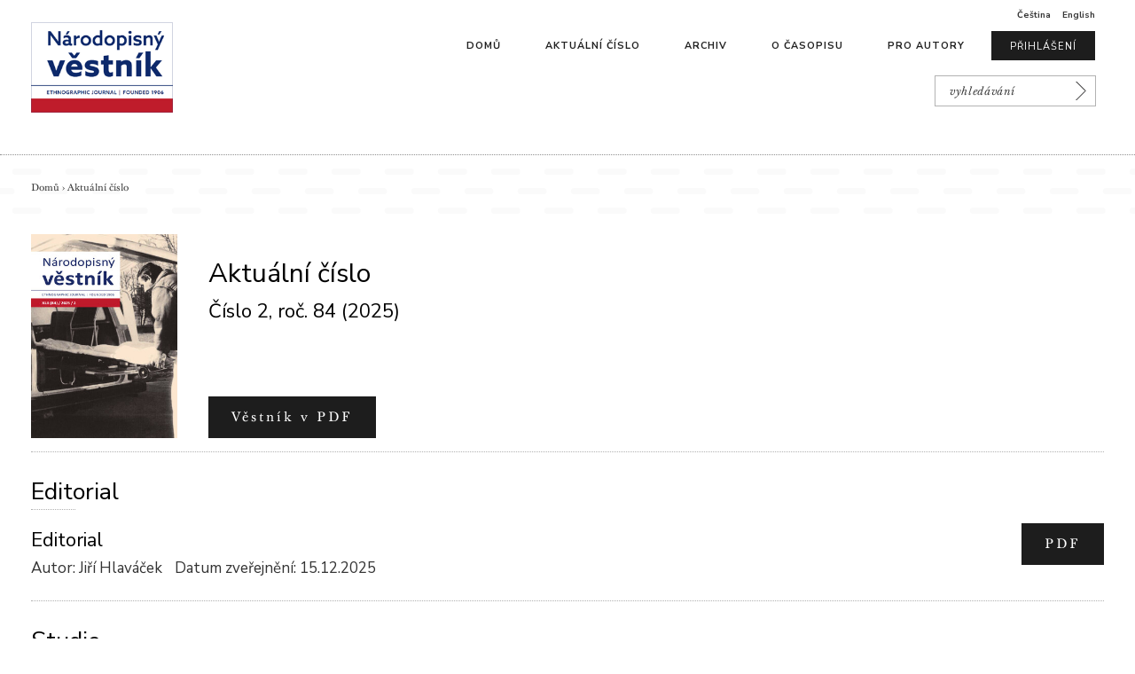

--- FILE ---
content_type: text/html; charset=utf-8
request_url: https://narodopisnyvestnik.cz/cz/current/
body_size: 7279
content:
<!doctype html>
<html  lang="cz">
<head>







  <meta charset="utf-8">
  <meta name="viewport" content="width=device-width, initial-scale=1.0">

  <link href="https://fonts.googleapis.com/css2?family=Nunito+Sans:wght@400;700&display=swap" rel="stylesheet">
  <link rel="shortcut icon" href="/favicon.ico" type="image/x-icon">
  <link rel="icon" href="/nv-apple-touch-icon.png">
  <link rel="apple-touch-icon" href="/nv-apple-touch-icon.png">
  <link rel="image_src" href="https://narodopisnyvestnik.cz/img/narodopisnyvestnik-logo.png" >
  <link rel="preload" as="font" type="font/woff2" href="/fonts/Baskerville10Pro.woff2" crossorigin="crossorigin">
  
  
  <meta property="og:image" content="https://narodopisnyvestnik.cz/img/narodopisnyvestnik-logo.png" >
  <meta property="og:url"         content="https://narodopisnyvestnik.cz/cz/current" >
  
  <meta property="og:title"       content="Aktuální číslo - Národopisný věstník" >
  <meta property="og:description" content="Národopisný věstník / Journal je přední český vědecký recenzovaný časopis" >
  <meta property="og:locale" content="cs_CZ" >
  <meta property="og:site_name" content="narodopisnyvestnik.cz" >
  

  <meta name="keywords" content="Národopisný věstník, český, vědecký, recenzovaný, časopis">
  <meta name="description" content="Národopisný věstník / Journal je přední český vědecký recenzovaný časopis">

  <title>Aktuální číslo - Národopisný věstník</title>
  
  
<!--AA-Generated-HEAD start-->
<link rel=stylesheet href="https://webservis.ecn.cz/static/responsive-flex/responsive-1.1.css"  >
<link rel=stylesheet href="/css/nv.css?v=11"  >
<script src="https://cdn.jsdelivr.net/npm/jquery@3.6.0/dist/jquery.min.js" integrity="sha256-/xUj+3OJU5yExlq6GSYGSHk7tPXikynS7ogEvDej/m4=" crossorigin=anonymous></script>
<script src="/aaa/javascript/aajslib-jquery.min.js?v=24"></script>
<!--/AA-Generated-HEAD end-->

  
  
  
  
  
  
      
<script type="application/ld+json">

[{
    "@context": "http://schema.org",
    "@type": "WebSite",
    "@id": "https://narodopisnyvestnik.cz/",
    "url": "https://narodopisnyvestnik.cz/",
    "image": "https://narodopisnyvestnik.cz/img/narodopisnyvestnik-logo.png",
    "name": "Národopisný věstník",
    "description": "Národopisný věstník / Journal je přední český vědecký recenzovaný časopis",
    "publisher":
        {
            "@type": "NewsMediaOrganization",
            "name": "Národopisný věstník",
            "url": "https://narodopisnyvestnik.cz/",
            "logo": {
                "@type": "ImageObject",
                "name": "narodopisnyvestnik.cz",
                "url": "https://narodopisnyvestnik.cz/img/narodopisnyvestnik-logo.png"
            },
            "sameAs": ["https://cs-cz.facebook.com/narodopisnyvestnik/"]
        },
    "mainEntityOfPage":
        {
            "@type": "WebPage",
            "@id": "https://narodopisnyvestnik.cz/cz/current"
        },
    "isFamilyFriendly":true
},
{
  "@context": "https://schema.org/",
  "@type": "BreadcrumbList",
  "itemListElement": [
  {
    "@type": "ListItem",
    "position": 1,
    "name": "Národopisný věstník",
    "item": "https://narodopisnyvestnik.cz/"  
  }

  ,{
    "@type": "ListItem",
    "position": 2,
    "name": "Aktuální číslo",
    "item": "https://narodopisnyvestnik.cz/cz/current"  
  }


  ]
}]

</script>

</head>
  
<body class="current">
  <header>
    
    
    <div class="header-block bg-gradient">
      <div class="flex fix pr-3 f-between">
        <a href="/" class="logo"><img src="/img/narodopisnyvestnik-logo.png"></a>
      
        <div class="menu">
          <strong class="clr-light ico-menu no-screen" onclick="$('.menu').toggleClass('active')">☰</strong>
          <div class="top-menu right">
            <a href="/cz/current">Čeština</a>
            <a href="/en/current" class="ml-1">English</a>
          </div>
          <ul class="menu-items">
            <li ><a href="/cz/home">Domů</a>
    
</li>
<li class="active"><a href="/cz/current">Aktuální číslo</a>
    
</li>
<li ><a href="/cz/archives">Archiv</a>
    
</li>
<li ><a href="/cz/about/publisher">O časopisu</a>
    
<ul>
  <li id="menu-f8767f12c5a4d3abb8a0f7cf15c5c336"><a href="/cz/about/publisher">Vydavatel</a></li>
  <li id="menu-1d833e076365963fc913c2b38af69628"><a href="/cz/about/lide">Lidé</a></li>
  <li id="menu-56925888d585f9b97ec7d76dda37eb45"><a href="/cz/about/policies">Pravidla</a></li>
</ul>

</li>
<li ><a href="/cz/submissions">Pro autory</a>
    
</li>
</li>
            <li><a href="https://admin.narodopisnyvestnik.cz/cz/" class="btn clr-light opensans">Přihlášení</a></li>
          </ul>
          <div class="search-block">
              <form action="https://www.google.cz/search" id="search">
                <input name="as_q" type="text" id="as_q" value="vyhledávání" class="search" onfocus="if (this.value == 'vyhledávání') {this.value='';}; return true;">
                <input name="as_sitesearch" value="narodopisnyvestnik.cz" type="hidden">
                <input name="lr" value="lang_cs" type="hidden">
                <input type="submit" name="Submit" value="&rsaquo;" class="introbut">
              </form>  
          </div>           
        </div>
      </div>
    </div>
  </header>
    
<section class="page-header">
  <div class="fix pl-3 pr-3">       
    <div class="breadcrumbs">
      <a href="/cz/">Domů</a> › <a href="/cz/current" class="active">Aktuální číslo</a>
    </div>
    <h1 class="m-0"></h1>
  </div>
</section>

<div class="maincontent">
  <section class="fix p-3 pt-0">

  <section class="item-list">
     <article class="flex w-100">
      <a href="https://toolkit.ecn.cz/img_upload/bb2f8b3709fc202e2fb4e8a0b9e648d3/obalka-conv-1_1.png" class="img pr-3-scr"><picture class=aa-picture>
  <source srcset="/aaa/img.php?src=/img_upload/bb2f8b3709fc202e2fb4e8a0b9e648d3/obalka-conv-1_1.png&amp;w=286&amp;h=400&amp;zc=1&amp;f=avif" type="image/avif">
  <img src="/aaa/img.php?src=/img_upload/bb2f8b3709fc202e2fb4e8a0b9e648d3/obalka-conv-1_1.png&amp;w=286&amp;h=400&amp;zc=1" width=286 height=400  loading=lazy  title="Číslo 2, roč. 84 (2025)" alt="Číslo 2, roč. 84 (2025)">
</picture></a>
      <div class="f-direct-col f-between">
        <div><h1 class="mb-1 mt-2">Aktuální číslo</h1>
        <h3>Číslo 2, roč. 84 (2025)</h3></div>
         
<div class="button-row"><a class="btn btn-l" href="https://toolkit.ecn.cz/img_upload/bb2f8b3709fc202e2fb4e8a0b9e648d3/narodopisny-vestnik-2.2025_www_1.pdf"><span>Věstník v PDF</span></a></div>
      </div>
     </article> 
    


    <h2 class="mb-0">Editorial</h2>
  
    <article class="flex">
      <div class="box-13">
        <h3><a href="/cz/article/itm-3025148">Editorial</a></h3>
        <div class="item-subtitle mb-1">
          <span>Autor: Jiří Hlaváček </span>
          <span>Datum zveřejnění: 15.12.2025</span>
          
        </div>
        
      </div>

      <div class="box-3 item-btns"><a class="btn btn-l" href="https://toolkit.ecn.cz/img_upload/026d410a60dc2204c142638c7485d657/01-editorial.pdf">PDF</a></div>

    </article>



    <h2 class="mb-0">Studie</h2>
  
    <article class="flex">
      <div class="box-13">
        <h3><a href="/cz/article/itm-3025151">„Naložit a jet": proměna profesní identity řidičů (zdravotnické) záchranné služby (1974–2024)</a></h3>
        <div class="item-subtitle mb-1">
          <span>Autor: Jiří Hlaváček</span>
          <span>Datum zveřejnění: 15.12.2025</span>
          <span>DOI: <a href="https://doi.org/10.59618/NV.2025.2.01">https://doi.org/10.59618/NV.2025.2.01</a></span>
        </div>
        <a class="togglelink" id="toggle_link_3MB5jr" href="#" onclick="AA_HtmlToggle('toggle_link_3MB5jr', '<div class=\'plus opensans mb-1\'><i class=\'ico-plus\'></i>Abstrakt</div>', 'toggle_1_3MB5jr', '<div class=\'minus opensans mb-1\'><i class=\'ico-minus\'></i>Abstrakt</div>', 'toggle_2_3MB5jr'); return false;"><div class="plus opensans mb-1"><i class="ico-plus"></i>Abstrakt</div></a>
<div class="toggleclass" id="toggle_1_3MB5jr"></div>
<div class="toggleclass" id="toggle_2_3MB5jr" style="display:none;">Studie se zaměřuje na profesní identitu řidičů (zdravotnické) záchranné služby v českých zemích od 70. let do počátku 21. století. Vychází z analýzy orálně-historických rozhovorů, která ukazuje, že jádrem této identity bylo „řidičské umění“ doprovázené zvýšenou psychickou odolností, dovedností improvizovat a dobrou fyzickou kondicí. Tato identita měla však liminální charakter: řidiči byli nezbytní pro transport, ale současně kritizovaní, pokud svou roli spatřovali pouze v něm. Na přelomu 80. a 90. let nastává výrazná proměna, když procesy profesionalizace a modernizace oslabují autonomii „čistého řidičství“ a posouvají roli směrem k hybridnímu profilu řidiče-záchranáře. Zatímco starší řidiči odvozovali svou hodnotu z dosavadní praxe a znalosti místopisu, mladší generace se prosazuje především na základě zdravotnické odbornosti a schopnosti integrovat se do týmu. Identita řidiče tak nezanikla, ale postupně se transformovala do širší profesní identity zdravotnického záchranáře, v jejímž rámci je řízení chápáno pouze jako jedna z dílčích kompetencí.</div>

      </div>

      <div class="box-3 item-btns"><a class="btn btn-l" href="https://toolkit.ecn.cz/img_upload/026d410a60dc2204c142638c7485d657/02-hlavacek.pdf">PDF</a></div>

    </article>

    <article class="flex">
      <div class="box-13">
        <h3><a href="/cz/article/itm-3025156">„Záchranka byla pro ženský tabu“: proměny (zdravotnické) záchranné služby pohledem zdravotních sester</a></h3>
        <div class="item-subtitle mb-1">
          <span>Autor: Lenka Krátká</span>
          <span>Datum zveřejnění: 15.12.2025</span>
          <span>DOI: <a href="https://doi.org/10.59618/NV.2025.2.02">https://doi.org/10.59618/NV.2025.2.02</a></span>
        </div>
        <a class="togglelink" id="toggle_link_lRaaOh" href="#" onclick="AA_HtmlToggle('toggle_link_lRaaOh', '<div class=\'plus opensans mb-1\'><i class=\'ico-plus\'></i>Abstrakt</div>', 'toggle_1_lRaaOh', '<div class=\'minus opensans mb-1\'><i class=\'ico-minus\'></i>Abstrakt</div>', 'toggle_2_lRaaOh'); return false;"><div class="plus opensans mb-1"><i class="ico-plus"></i>Abstrakt</div></a>
<div class="toggleclass" id="toggle_1_lRaaOh"></div>
<div class="toggleclass" id="toggle_2_lRaaOh" style="display:none;">Studie zachycuje výkon profese zdravotních sester/záchranářek v prostředí zdravotnické záchranné služby, a to v dlouhodobém horizontu od 60. let 20. století do první dekády 21. století. Text je rozdělen do dvou tematických částí: nejdříve se soustředí na některé aspekty každodennosti v této profesi (motivace pro výkon povolání, pracovní vztahy, proměna práce v návaznosti na technologický rozvoj). Ve druhé části je pak reflektována genderová problematika, především genderové stereotypy a jejich působení v širším kontextu fungování záchranné služby. Základním zdrojem poznání jsou orálněhistorické rozhovory s 22 ženami a 15 muži, kteří získali odbornou způsobilost zdravotní sestry, respektive zdravotnického záchranáře. </div>

      </div>

      <div class="box-3 item-btns"><a class="btn btn-l" href="https://toolkit.ecn.cz/img_upload/026d410a60dc2204c142638c7485d657/03-kratka.pdf">PDF</a></div>

    </article>

    <article class="flex">
      <div class="box-13">
        <h3><a href="/cz/article/itm-3025160">Každodennost pracovníků zdravotnické záchranné služby – vyrovnávání se smrtí</a></h3>
        <div class="item-subtitle mb-1">
          <span>Autor: Olga Nešporová</span>
          <span>Datum zveřejnění: 15.12.2025</span>
          <span>DOI: <a href="https://doi.org/10.59618/NV.2025.2.03">https://doi.org/10.59618/NV.2025.2.03</a></span>
        </div>
        <a class="togglelink" id="toggle_link_QBdk3B" href="#" onclick="AA_HtmlToggle('toggle_link_QBdk3B', '<div class=\'plus opensans mb-1\'><i class=\'ico-plus\'></i>Abstrakt</div>', 'toggle_1_QBdk3B', '<div class=\'minus opensans mb-1\'><i class=\'ico-minus\'></i>Abstrakt</div>', 'toggle_2_QBdk3B'); return false;"><div class="plus opensans mb-1"><i class="ico-plus"></i>Abstrakt</div></a>
<div class="toggleclass" id="toggle_1_QBdk3B"></div>
<div class="toggleclass" id="toggle_2_QBdk3B" style="display:none;">Studie sleduje, jak se pracovníci zdravotnické záchranné služby na území České republiky vyrovnávali se smrtí a krizovými situacemi. Vychází z orálně historického výzkumu a zaměřuje se na každodenní praxi a zkušenosti personálu „záchranky“, tedy lékařů, zdravotních sester, řidičů a záchranářů. Představuje aktérský pohled na smrt a věnuje se prvnímu období fungování moderní záchranné služby, tedy od konce 70. let 20. století až po počátek 21. století. Článek přináší přehled postojů ke smrti, které záchranáři zaujímali. Především je však věnován strategiím, které volili, aby se psychicky vyrovnali s mezními situacemi a smrtí pacientů. Ukazuje, které případy považují pracovníci záchranky za nejtěžší a co si myslí a co dělají v rámci psychohygieny.</div>

      </div>

      <div class="box-3 item-btns"><a class="btn btn-l" href="https://toolkit.ecn.cz/img_upload/026d410a60dc2204c142638c7485d657/04-nesporova.pdf">PDF</a></div>

    </article>

    <article class="flex">
      <div class="box-13">
        <h3><a href="/cz/article/itm-3025165">Ambivalentnost folkloru v sociálních a politických kontextech – symbol hrdosti i kolaborace: poznámky k jedné kapitole z dějin etnologie na Moravě</a></h3>
        <div class="item-subtitle mb-1">
          <span>Autor: Martina Pavlicová</span>
          <span>Datum zveřejnění: 15.12.2025</span>
          <span>DOI: <a href="https://doi.org/10.59618/NV.2025.2.04">https://doi.org/10.59618/NV.2025.2.04</a></span>
        </div>
        <a class="togglelink" id="toggle_link_1f20Rm" href="#" onclick="AA_HtmlToggle('toggle_link_1f20Rm', '<div class=\'plus opensans mb-1\'><i class=\'ico-plus\'></i>Abstrakt</div>', 'toggle_1_1f20Rm', '<div class=\'minus opensans mb-1\'><i class=\'ico-minus\'></i>Abstrakt</div>', 'toggle_2_1f20Rm'); return false;"><div class="plus opensans mb-1"><i class="ico-plus"></i>Abstrakt</div></a>
<div class="toggleclass" id="toggle_1_1f20Rm"></div>
<div class="toggleclass" id="toggle_2_1f20Rm" style="display:none;">Doba 30. let před 2. světovou válkou a následná okupace řady zemí nacistickým Německem byla pro Evropu složitou dějinnou etapou.  Platí to i pro předválečné Československo a od roku 1939 protektorát Čechy a Morava. Historické okolnosti zasáhly českou společnost ve všech jejích složkách. Pod velkým tlakem se ocitla kultura, která v době protektorátu mohla fungovat již jen v kontextu totalitního státu a pod hrozbou perzekuce při nedodržení jím nastolených podmínek. Orientace německého nacionalistického režimu na historismus a tradice vedly k vyzdvihování tradiční lidové kultury, což i v českém prostoru rezonovalo u některých exponentů režimu a vedlo ke zneužití lidových tradic. Studie připomíná nejenom tuto skutečnost, která je dokládána frapantním příkladem organizace Národopisná Morava, ale snaží se ukázat úlohu lidové kultury ve společnosti ve vytyčeném období obecně.  Lidová kultura a její symbolika i ve studované tragické době sehrávala také jiné role než ty, které souvisely s jejím využitím v propagandě nacistického režimu. Příspěvek zároveň poukazuje na to, že stigma kolaborace, kterým byl odkaz lidové kultury zatížen, je potřeba zkoumat z více perspektiv tak, aby nebyla vytvářena stereotypní představa a problematika byla otevřena pro další výzkumy a interpretace z pohledu etnologie.</div>

      </div>

      <div class="box-3 item-btns"><a class="btn btn-l" href="https://toolkit.ecn.cz/img_upload/026d410a60dc2204c142638c7485d657/05-pavlicova.pdf">PDF</a></div>

    </article>

    <article class="flex">
      <div class="box-13">
        <h3><a href="/cz/article/itm-3025170">Dobové pojetí tradice na základě přístupu vybraných osobností českého národopisu/etnografie (Karla Chotka, Viléma Pražáka, Drahomíry Stránské, Jaroslava Kramaříka a Antonína Robka)</a></h3>
        <div class="item-subtitle mb-1">
          <span>Autor: Blanka Soukupová</span>
          <span>Datum zveřejnění: 15.12.2025</span>
          <span>DOI: <a href="https://doi.org/10.59618/NV.2025.2.05">https://doi.org/10.59618/NV.2025.2.05</a></span>
        </div>
        <a class="togglelink" id="toggle_link_5AHDiE" href="#" onclick="AA_HtmlToggle('toggle_link_5AHDiE', '<div class=\'plus opensans mb-1\'><i class=\'ico-plus\'></i>Abstrakt</div>', 'toggle_1_5AHDiE', '<div class=\'minus opensans mb-1\'><i class=\'ico-minus\'></i>Abstrakt</div>', 'toggle_2_5AHDiE'); return false;"><div class="plus opensans mb-1"><i class="ico-plus"></i>Abstrakt</div></a>
<div class="toggleclass" id="toggle_1_5AHDiE"></div>
<div class="toggleclass" id="toggle_2_5AHDiE" style="display:none;">Studie analyzuje na příkladu díla klíčových osobností národopisu/etnografie v období před první světovou válkou, v meziválečném období a v obdobích po druhé světové válce chápání tradice. Přitom dospívá k názoru, že tradice, ať již byla spojována pouze s prostředím vesnice, nebo i města, byla vždy politikem. V meziválečném období měla sloužit k podpoře identity čechoslovakismu, v Československu po únorovém převratu pak k podpoře vize socialistické společnosti. Tehdy se také prosadilo rozčlenění tradic na pokrokové a temné (reakční, buržoazní). Národopisci meziválečného období si všímali především kroje, zvyků a lidového umění, které si přáli očistit od nepůvodních nánosů a co nejdéle je uchránit (pomocí turistického ruchu, odborného zájmu, slavností). Socialistická etnografie chápala tento zájem jako povrchní a zdůrazňovala údajný obsah tradic. Ten vykládala jako lidovou formu boje proti národnostnímu a sociálnímu útlaku. Hlavnímu zájmu se tak těšily dělnické instituce a lidové kronikářství. Tradice bylo třeba podle etnografů období socialismu poznávat, nikoliv však revitalizovat.      <br />
<br />
</div>

      </div>

      <div class="box-3 item-btns"><a class="btn btn-l" href="https://toolkit.ecn.cz/img_upload/026d410a60dc2204c142638c7485d657/06-soukupova.pdf">PDF</a></div>

    </article>

    <article class="flex">
      <div class="box-13">
        <h3><a href="/cz/article/itm-3025174">„Kunšt, abys sobě pomohl“: mezilidské vztahy na venkově pohledem rukopisů s magickými návody</a></h3>
        <div class="item-subtitle mb-1">
          <span>Autor: Anna Grůzová</span>
          <span>Datum zveřejnění: 15.12.2025</span>
          <span>DOI: <a href="https://doi.org/10.59618/NV.2025.2.06">https://doi.org/10.59618/NV.2025.2.06</a></span>
        </div>
        <a class="togglelink" id="toggle_link_OGbW5I" href="#" onclick="AA_HtmlToggle('toggle_link_OGbW5I', '<div class=\'plus opensans mb-1\'><i class=\'ico-plus\'></i>Abstrakt</div>', 'toggle_1_OGbW5I', '<div class=\'minus opensans mb-1\'><i class=\'ico-minus\'></i>Abstrakt</div>', 'toggle_2_OGbW5I'); return false;"><div class="plus opensans mb-1"><i class="ico-plus"></i>Abstrakt</div></a>
<div class="toggleclass" id="toggle_1_OGbW5I"></div>
<div class="toggleclass" id="toggle_2_OGbW5I" style="display:none;">Studie sleduje rukopisy s magickými návody, které byly mezi lidmi na venkově 18. a 19. století velmi rozšířené, přesto jim není věnován v současném historickém bádání velký prostor. Cílem studie je představit skupinu textů, s jejichž pomocí si chtěl člověk zajistit osobní prospěch nebo výhody nad ostatními. Studie pracuje se vzorkem rukopisů, které se dochovaly v českých i moravských paměťových institucích. Tento vzorek ukazuje, že mezi lidmi kolovaly texty s návody, jak různým způsobem vyřešit problematické mezilidské vztahy (výhoda, převaha, poškození konkurenta). Studie předkládá škálu situací lidského jednání, které bylo spojené s konkurenčním prostředím ve venkovském prostředí. Studie tak pomáhá prostřednictvím magických návodů pochopit dobovou mentalitu lidí, pro které tyto texty představovaly jeden ze způsobů řešení jejich vztahů s ostatními.</div>

      </div>

      <div class="box-3 item-btns"><a class="btn btn-l" href="https://toolkit.ecn.cz/img_upload/026d410a60dc2204c142638c7485d657/07-gruzova_4.pdf">PDF</a></div>

    </article>



    <h2 class="mb-0">Personalia</h2>
  
    <article class="flex">
      <div class="box-13">
        <h3><a href="/cz/article/itm-3025197">Odešel PhDr. Josef Jančář, CSc.</a></h3>
        <div class="item-subtitle mb-1">
          <span>Autor: Jan Krist</span>
          <span>Datum zveřejnění: 15.12.2025</span>
          
        </div>
        
      </div>

      <div class="box-3 item-btns"><a class="btn btn-l" href="https://toolkit.ecn.cz/img_upload/026d410a60dc2204c142638c7485d657/08-krist.pdf">PDF</a></div>

    </article>

    <article class="flex">
      <div class="box-13">
        <h3><a href="/cz/article/itm-3025200">Přátelská zdravice PhDr. Evě Večerkové, CSc.</a></h3>
        <div class="item-subtitle mb-1">
          <span>Autor: Alexandra Navrátilová</span>
          <span>Datum zveřejnění: 15.12.2025</span>
          
        </div>
        
      </div>

      <div class="box-3 item-btns"><a class="btn btn-l" href="https://toolkit.ecn.cz/img_upload/026d410a60dc2204c142638c7485d657/09-navratilova.pdf">PDF</a></div>

    </article>

    <article class="flex">
      <div class="box-13">
        <h3><a href="/cz/article/itm-3025203">K významnému životnímu jubileu PhDr. Marty Toncrové</a></h3>
        <div class="item-subtitle mb-1">
          <span>Autor: Silva Smutná</span>
          <span>Datum zveřejnění: 15.12.2025</span>
          
        </div>
        
      </div>

      <div class="box-3 item-btns"><a class="btn btn-l" href="https://toolkit.ecn.cz/img_upload/026d410a60dc2204c142638c7485d657/10-smutna.pdf">PDF</a></div>

    </article>

    <article class="flex">
      <div class="box-13">
        <h3><a href="/cz/article/itm-3025194">Pan doktor Sulitka osmdesátníkem</a></h3>
        <div class="item-subtitle mb-1">
          <span>Autor: Andrea Zobačová</span>
          <span>Datum zveřejnění: 15.12.2025</span>
          
        </div>
        
      </div>

      <div class="box-3 item-btns"><a class="btn btn-l" href="https://toolkit.ecn.cz/img_upload/026d410a60dc2204c142638c7485d657/11-zobacova.pdf">PDF</a></div>

    </article>

    <article class="flex">
      <div class="box-13">
        <h3><a href="/cz/article/itm-3025206">Zdravica Hane Hlôškovej k životnému jubileu</a></h3>
        <div class="item-subtitle mb-1">
          <span>Autor: Gabriela Kiliánová</span>
          <span>Datum zveřejnění: 15.12.2025</span>
          
        </div>
        
      </div>

      <div class="box-3 item-btns"><a class="btn btn-l" href="https://toolkit.ecn.cz/img_upload/026d410a60dc2204c142638c7485d657/12-kilianova.pdf">PDF</a></div>

    </article>

    <article class="flex">
      <div class="box-13">
        <h3><a href="/cz/article/itm-3025209">Ilona Vojancová jubilující</a></h3>
        <div class="item-subtitle mb-1">
          <span>Autor: Magda Křivanová</span>
          <span>Datum zveřejnění: 15.12.2025</span>
          
        </div>
        
      </div>

      <div class="box-3 item-btns"><a class="btn btn-l" href="https://toolkit.ecn.cz/img_upload/026d410a60dc2204c142638c7485d657/13-krivanova.pdf">PDF</a></div>

    </article>



    <h2 class="mb-0">Knihy</h2>
  
    <article class="flex">
      <div class="box-13">
        <h3><a href="/cz/article/itm-3025212">Lenka POŘÍZKOVÁ: Kuchyně ve službách lidu. Vydávání kuchařek v Československu v letech 1945–1989</a></h3>
        <div class="item-subtitle mb-1">
          <span>Autor: Roman Doušek</span>
          <span>Datum zveřejnění: 15.12.2025</span>
          
        </div>
        
      </div>

      <div class="box-3 item-btns"><a class="btn btn-l" href="https://toolkit.ecn.cz/img_upload/026d410a60dc2204c142638c7485d657/14-dousek.pdf">PDF</a></div>

    </article>

    <article class="flex">
      <div class="box-13">
        <h3><a href="/cz/article/itm-3025215">Martin FRANC: Dějiny výživy a stravování v českých zemích 1945–1970</a></h3>
        <div class="item-subtitle mb-1">
          <span>Autor: Roman Doušek </span>
          <span>Datum zveřejnění: 15.12.2025</span>
          
        </div>
        
      </div>

      <div class="box-3 item-btns"><a class="btn btn-l" href="https://toolkit.ecn.cz/img_upload/026d410a60dc2204c142638c7485d657/15-dousek.pdf">PDF</a></div>

    </article>






  </section> 



  </section>
</div>
<footer>

  <section class="page-footer fix pl-3 pr-3">
    <img src="/img/narodopisnyvestnik-logo-white.png" class="logo">
    <div class="footer-menu flex mt-3 f-between">
      <div class="pr-3-scr box-7">
        
        <div class="sz-xs fnt-bold flex f-nowrap">
          <div class="box-6 center pr-2-scr"><a href="http://eu.avcr.cz/"><img src="/img/ceska-narodopisna-spolecnost-logo-white.png" style="margin-top: 7px;"></a></div>
          <div class="pr-2-scr box-9"><p>Česká národopisná společnost,&nbsp;z.&nbsp;s.<br>
            <span class="fnt-normal" style="opacity: 0.8;">zapsaný spolek při Radě vědeckých společností České republiky Praha</span></p>
          <p>Národní třída 3, 117 20  Praha 1<br>Česká republika</p>
          <p>E-mail: <a href="mailto:poloucek@phil.muni.cz">poloucek@phil.muni.cz</a></p></div>
        </div>
      </div><div class="box-5">
        <h5>Pro autory a recenzenty</h5>
        <ul>
          <li><a href="https://admin.narodopisnyvestnik.cz/cz/registrace">Registrace</a></li>
          <li><a href="https://admin.narodopisnyvestnik.cz/cz/">Přihlášení</a></li>
          <li><a href="/cz/submissions">Předložit text</a></li>
        </ul>
      </div>

      <div class="box-4">
        <h5>Pro čtenáře</h5>
        <ul>
          <li><a href="/cz/current/">Aktuální číslo</a></li>
          <li><a href="/cz/archives/">Archiv</a></li>
          <li><a href="/cz/about/">Předplatné</a></li>
        </ul>
      </div>

      
    </div>
    
    <div class="copyright cf">
      <span>© 2026 Národopisný věstník. All Rights Reserved</span>
      
      <span><a href="http://publikacni-system.ecn.cz/" title="redakční a publikační systém TOOLKIT">Publikační systém Toolkit</a> - <a href="https://ecnstudio.cz/">Ecn Studio</a></span>
    </div>
  </section>
</footer>

<!--AA-Generated-FOOT start-->

<!--/AA-Generated-FOOT end-->


</body>
</html>

--- FILE ---
content_type: text/css
request_url: https://narodopisnyvestnik.cz/css/nv.css?v=11
body_size: 3081
content:
@font-face {
  font-family: 'Baskervville';
  font-style: normal;
  src: url(/fonts/Baskerville10Pro.woff2) format('woff2');
}
@font-face {
  font-family: 'Baskervvillei';
  font-style: italic;
  src: url(/fonts/Baskerville10Pro-Italic.woff2) format('woff2');
}
@font-face {
  font-family: 'Baskervvilleb';
  font-style: bold;
  src: url(/fonts/Baskerville10Pro-Bold.woff2) format('woff2');
}

body, td, p, h4, .subheading, input[type="submit"], input[type="button"], .btn {
font-family: "Baskervville", serif;
}
h1, h2, h3, h5, .menu, .top-menu, .item-subtitle, .opensans, .more, .ico-plus:before, .ico-minus:before, footer *  {
font-family:'Nunito Sans';
}
.fnt-bold, strong {
    font-family: 'Baskervvilleb', serif;
    font-weight: bold;
}
i, em {
    font-family: 'Baskervvillei', serif;
}
body {
    background: #fff;
    color: #444;
    font-size: 15px;
    line-height: 1.6em;
    font-weight: 400;
    text-align: left;
    font-family: 'Baskervville', serif;
}
.fix {
    width: 100%;
    position: relative;
    margin: 0 auto;
}
* {
    box-sizing: border-box;
}
input[type="text"],
input[type="email"],
input[type="password"],
button[type="button"],
button[type="submit"],
textarea {
	height: 50px;
	padding: 0 8px;
	background: transparent;
	border: 1px solid #000;
	color: #303030;
	font-size: 15px;
	line-height: 38px;
	font-weight: 400;
	text-align: left;
}
input[type="radio"] {
	margin-top: 8px;
	margin-bottom: 8px;
}
input:focus,
textarea:focus {
	outline: none !important;
	border-color: #404040;
	box-shadow: 2px 2px 5px rgba(0, 0, 0, 0.15);
}
input:disabled {
	background: rgba(0, 0, 0, 0.03); color: rgb(255 255 255 / 60%);
	border-color: #b0b0b0;
}
textarea {
	height: 120px;
	padding: 10px 8px;
	background: transparent; border: 1px solid #000; color: #303030;
	font-size: 20px; 
	line-height: 1.5em; 
	font-weight: 400; 
	text-align: left;
}
select {
	height: 50px;
	padding: 0 8px;
	background: transparent; border: 1px solid #000; color: #303030;
	font-size: 20px; 
	line-height: 1.5em; 
	font-weight: 400; 
	text-align: left;
}
input[type="submit"], input[type="button"], .btn {
    background-color: #1d1d1d;
    text-transform: uppercase;
    font-size: 11px;
    line-height: 27px;
    letter-spacing: 3px;
    color: white !important;
}
.btn-l {
    line-height: 37px;
    font-size: 15px;
    padding: 4px 25px;
}
.btn-s {
    line-height: 17px;
}
input[type="submit"]:hover, input[type="button"]:hover, .btn:hover {
    background-color: rgb(193 25 37);
    border-bottom-color: transparent !important;
    transition: background-color 0.35s;
}
.btn span {
    text-transform: none;
}
a, a:visited {
	color: #5392ab;
	text-decoration: none;
	transition: color 0.35s;
}
header a, header a:visited,
.breadcrumbs a, .breadcrumbs a:visited,
.item-subtitle a, .item-subtitle a:visited,
.article-content a, .article-content a:visited,
.togglelink, .togglelink:visited,
.more, .more:visited {
	color: #000000c9;
}
a:hover, a:active {
	color: #000;
	text-decoration: none;
	transition: color 0.35s;
}
p {
	margin-bottom: 1em;
}
hr {
	height: 1px; 
	display: block; 
	padding: 0; 
	margin: 15px 0;
	background: #333; border: none;
}
h1{
	font-size: 27px;
	line-height: 1.35em;
	font-weight: normal;
	color: #000;
}
h2 {
	font-size: 22px;
	line-height: 1.35em;
	font-weight: normal;
	margin: 1em 0 0.5em;
	color: #000;
}
h3 {
	margin: 0.3em 0;
	font-size: 18px;
	line-height: 1.15em;
	font-weight: normal;
	color: #000;
}
h4 {
	font-size: 16px; 
	line-height: 1.5em; 
	font-weight: normal;
	margin: 1em 0 0.5em;
	color: #000;
}
h5 {
	font-size: 15px;
	line-height: 1.35em; 
	font-weight: normal;
	margin: 1em 0 0.5em;
	color: #000;
}
h1 a, h2 a, h3 a, h1 a:visited, h2 a:visited, h3 a:visited {
	color: #000; 
}
h2 a:hover, h3 a:hover {
	color: rgb(0 0 0 / 0.6); 
}
/*.fnt-italic {
	font-style: italic;
}*/
/* ico */
.ico-plus:before, .ico-minus:before  {
    content: "+";
    display: inline-block;
    width: 21px;
    height: 21px;
    line-height: 21px;
    text-align: center;
    font-style: normal;
    border-radius: 50%;
    font-weight: 400;
    font-size: 18px;
    color: #ffffff;
    background-color: #909090;
    vertical-align: baseline;
    margin-right: 7px;
    transition: background-color 0.35s;
}
.ico-minus:before {
    content: "-";
    line-height: 18px;
}
.ico-plus:hover:before, .ico-minus:hover:before,
.plus:hover .ico-plus:before, .minus:hover .ico-minus:before, .more:hover:before {
    background-color: rgb(193 25 37);
    transition: background-color 0.35s;
}
.more:before {
    content: "\203A";
    display: inline-block;
    color: #ffffff;
    background: rgb(144 144 144);
    width: 21px;
    height: 21px;
    text-align: center;
    border-radius: 50%;
    margin-right: 5px;
    margin-bottom: 2px;
    line-height: 19px;
    font-size: 18px;
    transition: background-color 0.35s;
    vertical-align: middle;
}
.more, .plus, .minus {
    text-transform: uppercase;
    font-size: 12px;
    letter-spacing: 1px;
}
/* HEADER */
.header-block {
    top: 0;
    width: 100%;
    padding-bottom: 5px;
    border-bottom: 1px dotted #909090;
}
.home .maincontent {
	/* background: #fbfbfb; */
}
.home .header-block {
    position: absolute;
    border-bottom: 0;
}
.home header {height: 220px;}
.header-img {
    height: 220px;
    position: relative;
    background-position: center center;
    background-repeat: no-repeat;
    background-size: cover;
}
.header-title {
	position: absolute;
	right: 20px;
	bottom: 20px;
	padding: 10px;
	background: rgba(0, 0, 0, 0.3);
	text-align: right;
	color: #fafafa;
	text-shadow: 2px 2px 2px rgba(0, 0, 0, 0.35);
	font-size: 18px;
	line-height: 25px;
}
.header-title i {
	display: block;
	font-size: 15px;
	font-style: normal;
}
.bg-gradient {
	background: linear-gradient(180deg, rgba(255,255,255,0.9) 0%, rgba(255,255,255,0.5) 56%, rgba(255,255,255,0) 100%);
}
header .logo {
    display: block;
    padding: 12px;
    max-width: 30%;
    /* background: white; */
}
.homo header .logo {
    max-width: 30%;
}
.menu {
	margin: 0;
	padding: 0;
	list-style: none;
}
.top-menu {
    width: 100%;
    height: 39px;
    font-size: 10px;
    font-weight: 700;
    padding-right: 10px;
    line-height: 35px;
}
.menu-items, .menu-items li, .menu-items ul {
	margin: 0;
	padding: 0;
	list-style: none;
	position: relative;
}
.menu-items {
	display: flex;
}
.menu-items > li a {
    height: 25px;
    display: block;
    position: relative;
    margin-right: 10px;
    padding: 0 20px;
    font-size: 11px;
    line-height: 25px;
    text-transform: uppercase;
    letter-spacing: 1px;
    color: #000000de;
    text-decoration: none;
    font-weight: 700;
}
.menu-items > li > a {
    position: relative;
    border-bottom: 1px dotted transparent;
}
.menu-items > li > a:hover, .menu-items > li > a:active {
    /* color: #909090; */
    border-bottom-color: rgb(0 0 0 / 50%);
    transition: color 0.35s, border-bottom-color 0.5s;
}
.search-block {
    bottom: 27px;
    display: inline-block;
    position: absolute;
    left: 19px;
}
input.search {
    height: 32px;
    background-color: rgb(255 255 255 / 37%);
    border-color: rgb(255 255 255 / 0.15);
    color: rgb(255 255 255 / 0.6);
    font-family: 'Baskervvillei', serif;
}
input[type="submit"].introbut {
    background: #0000 url(/img/ico-search.png) no-repeat center;
    color: transparent !important;
    position: absolute;
    top: 0px;
    right: 0;
    cursor: pointer;
    width: 20px;
    height: 32px;
}
/* MAIN */
.site-intro {
    padding-top: 28px;
    padding-bottom: 28px;
    border-bottom: 1px solid rgba(0, 0, 0, 0.15);
    font-size: 18px;
    line-height: 30px;
    font-family: 'Baskervvillei', serif;
    text-align: justify;
}
.page-header {
	padding: 25px 0;
	background: #ffffff url(/img/bg-page.png);
}
.breadcrumbs {
	font-size: 11px; 
}
.maincontent {
    padding-bottom: 60px;
}
p + h3 {
	margin-top: 1.5em;
}
.item-list article {
    padding: 15px 0;
    border-bottom: 1px dotted #b0b0b0;
}
.item-list h2:after {
    content: "";
    width: 50px;
    height: 1px;
    display: block;
    border-bottom: 1px dotted #b0b0b0;
}
.item-subtitle {
    font-size: 15px;
    line-height: 1.4;
    color: #333333;
}
.item-subtitle span {
    margin-right: 10px;
    display: inline-block;
}
.item-list .img {
    max-width: 200px;
}
.right-block {
    padding-top: 15px;
}
.right-block section {
    background: #f7f7f7;
    padding: 10px 25px 20px;
    margin-bottom: 25px;
}
.right-block section h2 {
    font-size: 21px;
}
.item-btns {
    text-align: center;
    width: 100%;
}
.f2 > *, .bg-clr-gray {
    background: #f7f7f7;
}
.f2 p {
    text-align: inherit;
}
.reference-content br {
    display: block;
    content: " ";
    margin: 7px;
}
span.checkmark-on {
    background-image: url(/img/checkmark-on.png);
}
span.checkmark-off {
	background-image: url(/img/checkmark-off.png);
}
span.checkmark-on, span.checkmark-off {
    display: inline-block;
    padding-left: 28px;
    margin-left: 10px;
    background-position: left center;
    background-repeat: no-repeat;
}
/* FOOTER */
footer {
    background: #1d1d1d;
    text-align: center;
}
footer * {
    color: #fff;
}
footer ul {
    padding: 0;
    margin: 0;
    list-style: none;
}
footer .logo {
    max-width: 35%;
}
.page-footer, .newsletter {
    padding: 60px 35px;
}
.newsletter {
    padding: 60px 0;    background: #818181;
    text-align: center;
}
.newsletter h2 {
    display: inline-block;
    padding: 0 50px 15px 50px;
    border-bottom: 1px dotted #e0e0e0;
}
.page-footer h5 {
	color: rgb(255 255 255 / 60%);
	text-transform: uppercase; 
	letter-spacing: 2px;
}
.page-footer li, .page-footer p {
    margin: 20px 0;
    font-size: 11px;
    line-height: 1.4em;
    font-weight: 700;
    letter-spacing: 2px;
    text-align: left;
}
.page-footer .avcr {
    width: 172px;
    padding: 10px 30px 0 0;
}
.page-footer p {
    margin: 18px 0;
    text-align: center;
}
.page-footer li {
    text-transform: uppercase;
    text-align: center;
}
.page-footer li a:link,
.page-footer li a:visited {
	color: #fff;
}
.page-footer li a:hover,
.page-footer li a:active {
	color: rgb(255 255 255 / 60%);
}
.copyright {
	padding-top: 20px;
	margin-top: 40px;
	border-top: 1px dotted rgb(255 255 255 / 50%);
}
.copyright span {
	display: block;
	color: rgb(255 255 255 / 60%);
	font-size: 11px;
	letter-spacing: 2px;
	text-transform: uppercase;
}
.copyright a:link, .copyright a:visited {
    color: rgb(255 255 255 / 60%);
}
@media (max-width: 930px) {
.ico-menu {
    display: block !important;
    position: absolute;
    right: 0;
}
.top-menu {
    padding-right: 50px;
}
.menu {
    position: absolute;
    right: 0;
    width: 80%;
    z-index: 1;
}
.menu-items {
    display: none;
}
.active.menu {
    height: 100vh;
    background-color: black;
}
.menu-items li ul {
    padding-bottom: 10px;
}
.menu-items li ul a {
    text-transform: none;
}
.active .menu-items {
    display: block;
    height: 94vh;
    margin: 0;
}
.menu-items > li  a {
    color: rgb(255 255 255 / 0.8) !important;
    margin-right: 0;
    padding: 5px 20px;
    height: auto;
}
.menu-items > li > a {
    border-top: solid 1px rgb(255 255 255 / 0.15);
}
.menu-items > li:first-child  a {
    border-top: 0;
}
.doi {
    font-size: 15px;
}
}
@media (min-width: 767px) {
h1{ 
	font-size: 30px; 
}
h2 {
	font-size: 27px;
}
h3 {
	font-size: 22px;
}
.item-subtitle {
    font-size: 17px;
}
.pr-4-scr {
    padding-right: 60px !important;
}
.home header {
    min-height: 420px;
        background-color: #ededed;
}
header .logo {
	padding-top: 25px;
	max-width: 184px;
	margin-left: 23px;
}
header .logo img {
    outline: solid 1px rgb(27 42 107 / 20%);
    outline-offset: -1px;
}
.home header .logo img {
    outline:0;
}
.header-block {
    padding-bottom: 35px;
}	
.header-img {
    background-size: inherit;
    height: 420px;
}
.item-btns {
    text-align: right;
    width: 18.75%;
}
/* submenu screen */
.menu li > ul {
	display: none;
}
.menu li:hover > ul {
    display: block;
}
.menu li ul {
	position: absolute;
	top: 25px;
	z-index: 2;
	margin: 0 10px 0 0;
	padding: 5px 0;
	background-color: #ffffff78;
}
.menu-items .btn {
    height: 33px;
    line-height: 33px;
    margin-top: -4px;
    font-weight: 400;
    /* background: #d30000; */
}
.search-block {
	top: 86px;
	right: 45px;
	left: auto;
}
input.search {
    background-color: rgb(255 255 255);
    border-color: transparent;
    color: rgb(0 0 0 / 0.8);
    font-size: 13px;
    letter-spacing: 0.05em;
    padding-left: 15px;
    height: 33px;
    outline: rgb(0 0 0 / 0.3) 1px solid;
}
.f2 > * {
    width: 47.5%;
}
p {
    text-align: justify;
}
span.checkmark-on:first-child,
span.checkmark-off:first-child {
	margin-left: 0;
}
.page-footer p {
    text-align: left;
}
.copyright span {
	float: left;
}
.copyright span:last-child {
	float: right;
}
}
@media (min-width: 1400px){
.home header, #header-img, .header-img {
    height: 30vw;
}
}
